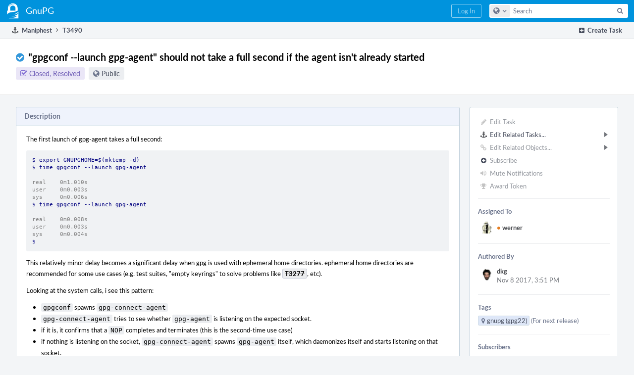

--- FILE ---
content_type: text/html; charset=UTF-8
request_url: https://dev.gnupg.org/T3490
body_size: 11188
content:
<!DOCTYPE html><html><head><meta charset="UTF-8" /><title>⚓ T3490 &quot;gpgconf --launch gpg-agent&quot; should not take a full second if the agent isn&#039;t already started</title><meta name="viewport" content="width=device-width, initial-scale=1, user-scalable=no" /><link rel="mask-icon" color="#3D4B67" href="https://files.gnupg.net/res/phabricator/58b71062/rsrc/favicons/mask-icon.svg" /><link rel="apple-touch-icon" sizes="76x76" href="https://files.gnupg.net/file/data/xwhqhpfhranshu6vh64g/PHID-FILE-evxnnwxvrnthpbnpamg6/favicon" /><link rel="apple-touch-icon" sizes="120x120" href="https://files.gnupg.net/file/data/5hi5aj473ui637ka5zda/PHID-FILE-k673mex3n4hxxk6kgi7e/favicon" /><link rel="apple-touch-icon" sizes="152x152" href="https://files.gnupg.net/file/data/uxhpk53r7joqurodq3wx/PHID-FILE-hdmgc56ryqk5v6kacznz/favicon" /><link rel="icon" id="favicon" href="https://files.gnupg.net/file/data/bvk6xrs6ncgt75gymr2t/PHID-FILE-b4uakc2azv3etarmvhnk/favicon" /><meta name="referrer" content="no-referrer" /><link rel="stylesheet" type="text/css" href="https://files.gnupg.net/res/defaultX/phabricator/84e2ded1/core.pkg.css" /><link rel="stylesheet" type="text/css" href="https://files.gnupg.net/res/defaultX/phabricator/35995d6d/maniphest.pkg.css" /><script type="text/javascript" src="https://files.gnupg.net/res/defaultX/phabricator/98e6504a/rsrc/externals/javelin/core/init.js"></script></head><body class="device-desktop platform-mac phui-theme-blue"><div class="main-page-frame" id="main-page-frame"><div id="phabricator-standard-page" class="phabricator-standard-page"><div class="phabricator-main-menu phabricator-main-menu-background" id="UQ0_58"><a class=" phabricator-core-user-menu phabricator-core-user-mobile-menu" href="#" role="button" data-sigil="phui-dropdown-menu" data-meta="0_144"><span class="aural-only">Page Menu</span><span class="visual-only phui-icon-view phui-font-fa fa-bars" data-meta="0_145" aria-hidden="true"></span><span class="caret"></span></a><a class="phabricator-main-menu-search-button phabricator-expand-application-menu" data-sigil="jx-toggle-class" data-meta="0_143"><span class="phabricator-menu-button-icon phui-icon-view phui-font-fa fa-search" id="UQ0_71"></span></a><a class="phabricator-main-menu-brand" href="/"><span class="aural-only">Home</span><span class="phabricator-main-menu-eye" style="background-size: 40px 40px; background-position: 0 0; background-image: url(https://files.gnupg.net/file/data/ssl3efjoghclnfwiighx/PHID-FILE-kf5bzzgd7awnuwgo5ycs/logo)"></span><span class="phabricator-wordmark"> GnuPG</span></a><ul class="phui-list-view phabricator-search-menu"><li class="phui-list-item-view phui-list-item-type-link phabricator-main-menu-search"><div class="" data-sigil=""><form action="/search/" method="POST"><input type="hidden" name="__csrf__" value="B@c4w6oy5i7dac080fd7ac2499" /><input type="hidden" name="__form__" value="1" /><div class="phabricator-main-menu-search-container"><input type="text" name="query" id="UQ0_72" autocomplete="off" autocorrect="off" autocapitalize="off" spellcheck="false" /><button id="UQ0_74" class="phui-icon-view phui-font-fa fa-search"><span class="aural-only">Search</span></button><button class="button dropdown has-icon phui-button-default phabricator-main-menu-search-dropdown" id="UQ0_75" data-sigil="global-search-dropdown" data-meta="0_146"><span class="aural-only">Configure Global Search</span><span class="visual-only phui-icon-view phui-font-fa fa-globe" data-sigil="global-search-dropdown-icon" data-meta="0_147" aria-hidden="true"></span><span class="caret"></span></button><input type="hidden" name="search:scope" value="all" data-sigil="global-search-dropdown-input" /><input type="hidden" id="UQ0_76" name="search:application" value="PhabricatorManiphestApplication" data-sigil="global-search-dropdown-app" /><input type="hidden" name="search:primary" value="true" /><div id="UQ0_73" class="phabricator-main-menu-search-target"></div></div></form></div></li></ul><a class=" phabricator-core-login-button" href="/auth/start/?next=%2FT3490" role="button"><div class="phui-button-text">Log In</div></a></div><div id="phabricator-standard-page-body" class="phabricator-standard-page-body"><div class="phui-crumbs-view phui-crumbs-border"><div class="phui-crumbs-actions"><a href="/maniphest/task/edit/nocreate/" class="phui-crumbs-action" data-sigil="workflow"><span class="visual-only phui-icon-view phui-font-fa fa-plus-square" data-meta="0_148" aria-hidden="true"></span><span class="phui-crumbs-action-name">Create Task</span></a></div><a href="/maniphest/" class="phui-crumb-view phui-crumb-has-icon"><span class="visual-only phui-icon-view phui-font-fa fa-anchor" data-meta="0_149" aria-hidden="true"></span><span class="phui-crumb-name"> Maniphest</span> </a><span class="visual-only phui-icon-view phui-font-fa fa-angle-right phui-crumb-divider phui-crumb-view" data-meta="0_150" aria-hidden="true"></span><span class="phui-crumb-view phabricator-last-crumb"><span class="phui-crumb-name"> T3490</span> </span></div><div class="phui-two-column-view phui-side-column-right "><div class="phui-two-column-container"><div class="phui-two-column-header"><div class="phui-header-shell phui-header-tall "><h1 class="phui-header-view"><div class="phui-header-row"><div class="phui-header-col2"><span class="phui-header-header"><span class="visual-only phui-icon-view phui-font-fa fa-check-circle sky phui-header-icon" data-meta="0_139" aria-hidden="true"></span>&quot;gpgconf --launch gpg-agent&quot; should not take a full second if the agent isn&#039;t already started</span><div class="phui-header-subheader"><span class="phui-tag-view phui-tag-type-shade phui-tag-indigo phui-tag-shade phui-tag-icon-view "><span class="phui-tag-core "><span class="visual-only phui-icon-view phui-font-fa fa-check-square-o" data-meta="0_142" aria-hidden="true"></span>Closed, Resolved</span></span><span class="policy-header-callout"><span class="visual-only phui-icon-view phui-font-fa fa-globe bluegrey" data-meta="0_141" aria-hidden="true"></span><a class="policy-link" href="/policy/explain/PHID-TASK-vtqiu75pkhqro6l3fhdo/view/" data-sigil="workflow">Public</a></span></div></div><div class="phui-header-col3"><div class="phui-header-action-links"><a class="button button-grey has-icon has-text phui-button-default phui-mobile-menu msl phui-header-action-link" href="#" role="button" data-sigil="phui-dropdown-menu" data-meta="0_137"><span class="visual-only phui-icon-view phui-font-fa fa-bars" data-meta="0_138" aria-hidden="true"></span><div class="phui-button-text">Actions</div></a></div></div></div></h1></div></div><div class="phui-two-column-content"><div class="phui-two-column-row grouped"><div class="phui-side-column"><div class=""><div class="phui-box phui-box-border phui-object-box mlt mll mlr phui-two-column-properties"><ul class="phabricator-action-list-view " id="UQ0_0"><li id="UQ0_31" class="phabricator-action-view phabricator-action-view-disabled phabricator-action-view-href action-has-icon" style=""><a href="/maniphest/task/edit/3490/" class="phabricator-action-view-item" data-sigil="workflow"><span class="visual-only phui-icon-view phui-font-fa fa-pencil grey phabricator-action-view-icon" data-meta="0_119" aria-hidden="true"></span>Edit Task</a></li><li id="UQ0_38" class="phabricator-action-view phabricator-action-view-submenu phabricator-action-view-href action-has-icon" style="" data-sigil="phui-submenu" data-meta="0_121"><a href="#" class="phabricator-action-view-item" data-sigil="keep-open"><span class="visual-only phui-icon-view phui-font-fa fa-anchor phabricator-action-view-icon" data-meta="0_120" aria-hidden="true"></span>Edit Related Tasks...<span class="caret-right" id="UQ0_32"></span></a></li><li id="UQ0_33" class="phabricator-action-view phabricator-action-view-href action-has-icon" style="display: none; margin-left: 16px;"><a href="/maniphest/task/edit/form/1/?parent=3490&amp;template=3490&amp;status=open" class="phabricator-action-view-item"><span class="visual-only phui-icon-view phui-font-fa fa-level-down phabricator-action-view-icon" data-meta="0_122" aria-hidden="true"></span>Create Subtask</a></li><li id="UQ0_34" class="phabricator-action-view phabricator-action-view-disabled phabricator-action-view-href action-has-icon" style="display: none; margin-left: 16px;"><a href="/search/rel/task.has-parent/PHID-TASK-vtqiu75pkhqro6l3fhdo/" class="phabricator-action-view-item" data-sigil="workflow"><span class="visual-only phui-icon-view phui-font-fa fa-chevron-circle-up grey phabricator-action-view-icon" data-meta="0_123" aria-hidden="true"></span>Edit Parent Tasks</a></li><li id="UQ0_35" class="phabricator-action-view phabricator-action-view-disabled phabricator-action-view-href action-has-icon" style="display: none; margin-left: 16px;"><a href="/search/rel/task.has-subtask/PHID-TASK-vtqiu75pkhqro6l3fhdo/" class="phabricator-action-view-item" data-sigil="workflow"><span class="visual-only phui-icon-view phui-font-fa fa-chevron-circle-down grey phabricator-action-view-icon" data-meta="0_124" aria-hidden="true"></span>Edit Subtasks</a></li><li id="UQ0_36" class="phabricator-action-view phabricator-action-view-disabled phabricator-action-view-href action-has-icon" style="display: none; margin-left: 16px;"><a href="/search/rel/task.merge-in/PHID-TASK-vtqiu75pkhqro6l3fhdo/" class="phabricator-action-view-item" data-sigil="workflow"><span class="visual-only phui-icon-view phui-font-fa fa-compress grey phabricator-action-view-icon" data-meta="0_125" aria-hidden="true"></span>Merge Duplicates In</a></li><li id="UQ0_37" class="phabricator-action-view phabricator-action-view-disabled phabricator-action-view-href action-has-icon" style="display: none; margin-left: 16px;"><a href="/search/rel/task.close-as-duplicate/PHID-TASK-vtqiu75pkhqro6l3fhdo/" class="phabricator-action-view-item" data-sigil="workflow"><span class="visual-only phui-icon-view phui-font-fa fa-times grey phabricator-action-view-icon" data-meta="0_126" aria-hidden="true"></span>Close As Duplicate</a></li><li id="UQ0_48" class="phabricator-action-view phabricator-action-view-disabled phabricator-action-view-submenu phabricator-action-view-href action-has-icon" style="" data-sigil="phui-submenu" data-meta="0_128"><a href="#" class="phabricator-action-view-item" data-sigil="keep-open"><span class="visual-only phui-icon-view phui-font-fa fa-link grey phabricator-action-view-icon" data-meta="0_127" aria-hidden="true"></span>Edit Related Objects...<span class="caret-right" id="UQ0_44"></span></a></li><li id="UQ0_45" class="phabricator-action-view phabricator-action-view-disabled phabricator-action-view-href action-has-icon" style="display: none; margin-left: 16px;"><a href="/search/rel/task.has-commit/PHID-TASK-vtqiu75pkhqro6l3fhdo/" class="phabricator-action-view-item" data-sigil="workflow"><span class="visual-only phui-icon-view phui-font-fa fa-code grey phabricator-action-view-icon" data-meta="0_129" aria-hidden="true"></span>Edit Commits</a></li><li id="UQ0_46" class="phabricator-action-view phabricator-action-view-disabled phabricator-action-view-href action-has-icon" style="display: none; margin-left: 16px;"><a href="/search/rel/task.has-mock/PHID-TASK-vtqiu75pkhqro6l3fhdo/" class="phabricator-action-view-item" data-sigil="workflow"><span class="visual-only phui-icon-view phui-font-fa fa-camera-retro grey phabricator-action-view-icon" data-meta="0_130" aria-hidden="true"></span>Edit Mocks</a></li><li id="UQ0_47" class="phabricator-action-view phabricator-action-view-disabled phabricator-action-view-href action-has-icon" style="display: none; margin-left: 16px;"><a href="/search/rel/task.has-revision/PHID-TASK-vtqiu75pkhqro6l3fhdo/" class="phabricator-action-view-item" data-sigil="workflow"><span class="visual-only phui-icon-view phui-font-fa fa-cog grey phabricator-action-view-icon" data-meta="0_131" aria-hidden="true"></span>Edit Revisions</a></li><li id="UQ0_53" class="phabricator-action-view phabricator-action-view-disabled phabricator-action-view-href action-has-icon" style=""><form action="/subscriptions/add/PHID-TASK-vtqiu75pkhqro6l3fhdo/" method="POST" data-sigil="workflow"><input type="hidden" name="__csrf__" value="B@c4w6oy5i7dac080fd7ac2499" /><input type="hidden" name="__form__" value="1" /><button class="phabricator-action-view-item"><span class="visual-only phui-icon-view phui-font-fa fa-plus-circle grey phabricator-action-view-icon" data-meta="0_132" aria-hidden="true"></span>Subscribe</button></form></li><li id="UQ0_55" class="phabricator-action-view phabricator-action-view-disabled phabricator-action-view-href action-has-icon" style=""><a href="/subscriptions/mute/PHID-TASK-vtqiu75pkhqro6l3fhdo/" class="phabricator-action-view-item" data-sigil="workflow"><span class="visual-only phui-icon-view phui-font-fa fa-volume-up grey phabricator-action-view-icon" data-meta="0_133" aria-hidden="true"></span>Mute Notifications</a></li><li id="UQ0_57" class="phabricator-action-view phabricator-action-view-disabled phabricator-action-view-href action-has-icon" style=""><a href="/token/give/PHID-TASK-vtqiu75pkhqro6l3fhdo/" class="phabricator-action-view-item" data-sigil="workflow"><span class="visual-only phui-icon-view phui-font-fa fa-trophy grey phabricator-action-view-icon" data-meta="0_134" aria-hidden="true"></span>Award Token</a></li></ul><div class="phui-curtain-panel "><div class="phui-curtain-panel-header">Assigned To</div><div class="phui-curtain-panel-body"><div class="phui-curtain-object-ref-list-view "><div class="phui-curtain-object-ref-view "><table><tbody><tr class="phui-curtain-object-ref-view-without-content"><td class="phui-curtain-object-ref-view-image-cell"><a style="background-image: url(https://files.gnupg.net/file/data/v3rodynu5coraid2ozie/PHID-FILE-drftfd6hkeuz2tdeji2r/profile)" href="/p/werner/" class="visual-only" aria-hidden="true"></a></td><td class="phui-curtain-object-ref-view-title-cell"><a href="/p/werner/" class="phui-handle handle-availability-partial phui-link-person"><span class="perfect-circle">•</span> werner</a></td></tr></tbody></table></div></div></div></div><div class="phui-curtain-panel "><div class="phui-curtain-panel-header">Authored By</div><div class="phui-curtain-panel-body"><div class="phui-curtain-object-ref-list-view "><div class="phui-curtain-object-ref-view "><table><tbody><tr class="phui-curtain-object-ref-view-with-content"><td rowspan="2" class="phui-curtain-object-ref-view-image-cell"><a style="background-image: url(https://files.gnupg.net/file/data/n5qnsfb6ftczux2xjrcc/PHID-FILE-djuxh5gcspmrajsyjyob/profile)" href="/p/dkg/" class="visual-only" aria-hidden="true"></a></td><td class="phui-curtain-object-ref-view-title-cell"><a href="/p/dkg/" class="phui-handle phui-link-person">dkg</a></td></tr><tr><td class="phui-curtain-object-ref-view-epoch-cell"><span class="screen-only">Nov 8 2017, 3:51 PM</span><span class="print-only" aria-hidden="true">2017-11-08 15:51:48 (UTC+1)</span></td></tr></tbody></table></div></div></div></div><div class="phui-curtain-panel "><div class="phui-curtain-panel-header">Tags</div><div class="phui-curtain-panel-body"><ul class="phabricator-handle-tag-list "><li class="phabricator-handle-tag-list-item"><a href="/tag/gpg22/" class="phui-tag-view phui-tag-type-shade phui-tag-blue phui-tag-shade phui-tag-icon-view " data-sigil="hovercard" data-meta="0_136"><span class="phui-tag-core "><span class="visual-only phui-icon-view phui-font-fa fa-map-marker" data-meta="0_135" aria-hidden="true"></span>gnupg (gpg22)</span></a> <a href="/project/board/61/" class="maniphest-board-link">(For next release)</a></li></ul></div></div><div class="phui-curtain-panel "><div class="phui-curtain-panel-header">Subscribers</div><div class="phui-curtain-panel-body"><div class="phui-curtain-object-ref-list-view "><div class="phui-curtain-object-ref-view "><table><tbody><tr class="phui-curtain-object-ref-view-without-content"><td class="phui-curtain-object-ref-view-image-cell"><a style="background-image: url(https://files.gnupg.net/file/data/n5qnsfb6ftczux2xjrcc/PHID-FILE-djuxh5gcspmrajsyjyob/profile)" href="/p/dkg/" class="visual-only" aria-hidden="true"></a></td><td class="phui-curtain-object-ref-view-title-cell"><a href="/p/dkg/" class="phui-handle phui-link-person">dkg</a></td></tr></tbody></table></div><div class="phui-curtain-object-ref-view "><table><tbody><tr class="phui-curtain-object-ref-view-without-content"><td class="phui-curtain-object-ref-view-image-cell"><a style="background-image: url(https://files.gnupg.net/file/data/v3rodynu5coraid2ozie/PHID-FILE-drftfd6hkeuz2tdeji2r/profile)" href="/p/werner/" class="visual-only" aria-hidden="true"></a></td><td class="phui-curtain-object-ref-view-title-cell"><a href="/p/werner/" class="phui-handle handle-availability-partial phui-link-person"><span class="perfect-circle">•</span> werner</a></td></tr></tbody></table></div></div></div></div></div></div></div><div class="phui-main-column"><div class="phui-box phui-box-border phui-object-box mlt mll mlr phui-box-blue-property "><div class="phui-header-shell "><h1 class="phui-header-view"><div class="phui-header-row"><div class="phui-header-col2"><span class="phui-header-header">Description</span></div><div class="phui-header-col3"></div></div></h1></div><div class="phui-property-list-section"><div class="phui-property-list-text-content"><div class="phabricator-remarkup"><div class="phabricator-remarkup"><p>The first launch of gpg-agent takes a full second:</p>

<div class="remarkup-code-block" data-code-lang="console" data-sigil="remarkup-code-block"><pre class="remarkup-code"><span class="gp">$ export GNUPGHOME=$(mktemp -d)</span>
<span class="gp">$ time gpgconf --launch gpg-agent</span>
<span class="go"></span>
<span class="go">real	0m1.010s</span>
<span class="go">user	0m0.003s</span>
<span class="go">sys	0m0.006s</span>
<span class="gp">$ time gpgconf --launch gpg-agent</span>
<span class="go"></span>
<span class="go">real	0m0.008s</span>
<span class="go">user	0m0.003s</span>
<span class="go">sys	0m0.004s</span>
<span class="gp">$ </span></pre></div>

<p>This relatively minor delay  becomes a significant delay when gpg is used with ephemeral home directories.  ephemeral home directories are recommended for some use cases (e.g. test suites, &quot;empty keyrings&quot; to solve problems like <a href="/T3277" class="phui-tag-view phui-tag-type-object " data-sigil="hovercard" data-meta="0_0"><span class="phui-tag-core-closed"><span class="phui-tag-core phui-tag-color-object">T3277</span></span></a>, etc).</p>

<p>Looking at the system calls, i see this pattern:</p>

<ul class="remarkup-list">
<li class="remarkup-list-item"><tt class="remarkup-monospaced">gpgconf</tt> spawns <tt class="remarkup-monospaced">gpg-connect-agent</tt></li>
<li class="remarkup-list-item"><tt class="remarkup-monospaced">gpg-connect-agent</tt> tries to see whether <tt class="remarkup-monospaced">gpg-agent</tt> is listening on the expected socket.</li>
<li class="remarkup-list-item">if it is, it confirms that a <tt class="remarkup-monospaced">NOP</tt> completes and terminates (this is the second-time use case)</li>
<li class="remarkup-list-item">if nothing is listening on the socket, <tt class="remarkup-monospaced">gpg-connect-agent</tt> spawns <tt class="remarkup-monospaced">gpg-agent</tt> itself, which daemonizes itself and starts listening on that socket.</li>
<li class="remarkup-list-item"><tt class="remarkup-monospaced">gpg-connect-agent</tt> sleeps for 1 second explicitly to allow <tt class="remarkup-monospaced">gpg-agent</tt> time to start up, and then tries again with the <tt class="remarkup-monospaced">NOP</tt>.</li>
</ul>

<div class="remarkup-code-block" data-code-lang="text" data-sigil="remarkup-code-block"><pre class="remarkup-code">5436  15:28:55.353803 execve(&quot;/usr/bin/gpgconf&quot;, [&quot;gpgconf&quot;, &quot;--launch&quot;, &quot;gpg-agent&quot;], [/* 49 vars */]) = 0 &lt;0.000539&gt;
5436  15:28:55.360343 clone(child_stack=NULL, flags=CLONE_CHILD_CLEARTID|CLONE_CHILD_SETTID|SIGCHLD, child_tidptr=0x7fe245be69d0) = 5437 &lt;0.000203&gt;
5437  15:28:55.361988 execve(&quot;/usr/bin/gpg-connect-agent&quot;, [&quot;gpg-connect-agent&quot;, &quot;NOP&quot;], [/* 49 vars */]) = 0 &lt;0.000367&gt;
5437  15:28:55.372350 clone(child_stack=NULL, flags=CLONE_CHILD_CLEARTID|CLONE_CHILD_SETTID|SIGCHLD, child_tidptr=0x7f1d0ff609d0) = 5438 &lt;0.000203&gt;
5438  15:28:55.372879 clone(child_stack=NULL, flags=CLONE_CHILD_CLEARTID|CLONE_CHILD_SETTID|SIGCHLD, child_tidptr=0x7f1d0ff609d0) = 5439 &lt;0.000221&gt;
5438  15:28:55.373159 exit_group(0)     = ?
5438  15:28:55.373298 +++ exited with 0 +++
5437  15:28:55.373650 nanosleep({tv_sec=1, tv_nsec=0},  &lt;unfinished ...&gt;
5439  15:28:55.374332 execve(&quot;/usr/bin/gpg-agent&quot;, [&quot;gpg-agent&quot;, &quot;--homedir&quot;, &quot;/tmp/cdtemp.T2hlVJ&quot;, &quot;--use-standard-socket&quot;, &quot;--daemon&quot;], [/* 49 vars */]) = 0 &lt;0.000331&gt;
5439  15:28:55.384132 clone(child_stack=NULL, flags=CLONE_CHILD_CLEARTID|CLONE_CHILD_SETTID|SIGCHLD, child_tidptr=0x7f5954bfc9d0) = 5440 &lt;0.000175&gt;
5439  15:28:55.384584 exit_group(0)     = ?
5439  15:28:55.384913 +++ exited with 0 +++
5437  15:28:56.373911 &lt;... nanosleep resumed&gt; 0x7ffd7872f920) = 0 &lt;1.000228&gt;
5440  15:28:56.375991 clone(child_stack=0x7f5953810ff0, flags=CLONE_VM|CLONE_FS|CLONE_FILES|CLONE_SIGHAND|CLONE_THREAD|CLONE_SYSVSEM|CLONE_SETTLS|CLONE_PARENT_SETTID|CLONE_CHILD_CLEARTID, parent_tidptr=0x7f59538119d0, tls=0x7f5953811700, child_tidptr=0x7f59538119d0) = 5442 &lt;0.000150&gt;
5437  15:28:56.382540 exit_group(0)     = ?
5437  15:28:56.382971 +++ exited with 0 +++
5436  15:28:56.383201 exit_group(0 &lt;unfinished ...&gt;
5436  15:28:56.383262 &lt;... exit_group resumed&gt;) = ?
5442  15:28:56.383526 exit(0 &lt;unfinished ...&gt;
5436  15:28:56.383560 +++ exited with 0 +++
5442  15:28:56.383580 &lt;... exit resumed&gt;) = ?
5442  15:28:56.383654 +++ exited with 0 +++</pre></div>

<p>So i think the problem is the hard sleep for 1s in <tt class="remarkup-monospaced">gpg-connect-agent</tt>.</p>

<p>I see a couple ways to fix this:</p>

<ol class="remarkup-list">
<li class="remarkup-list-item">make the initial sleep significantly shorter -- not a tight loop, but maybe start at 1ms, and then double each time until 1s delay is reached.  This means 10 wakeups in the span of the current first check.  It&#039;s likely to shave a lot off of the time here. But it still smells like busy loop waiting, and it&#039;s pretty much guaranteed to waste roughly half of the time it spends sleeping, because it&#039;s polling instead of reacting to events.</li>
<li class="remarkup-list-item">actually open the listening socket with gpg-connect-agent itself, and pass it to the spawned child processes, closing it in the parent.  Then, the parent can connect to the socket, send the <tt class="remarkup-monospaced">NOP</tt> command, and wait for the response with a <tt class="remarkup-monospaced">read()</tt> syscall.  When the daemonized child is done with initialization, it receives the <tt class="remarkup-monospaced">NOP</tt> and responds to it. The kernel wakes the parent as the response is pushed (no arbitrarily-chosen timeout needed), and the process continues.</li>
</ol>

<p>the proposal 1 seems easier given the current architecture, but proposal 2 seems better (more robust, with less delay).  Is there any reason to avoid proposal 2?</p>

<p>Maybe we do the first proposal now as the &quot;easy&quot; fix, but queue up the second proposal for later when more engineering hours are available?</p></div></div></div></div></div><div class="phui-box phui-box-border phui-object-box mlt mll mlr phui-object-box-collapsed phui-box-blue-property "><div class="phui-header-shell "><h1 class="phui-header-view"><div class="phui-header-row"><div class="phui-header-col2"><span class="phui-header-header">Revisions and Commits</span></div><div class="phui-header-col3"></div></div></h1></div><div class="aphront-table-wrap"><table class="aphront-table-view"><tr class="alt"><td class="row-divider" colspan="4"><a href="/source/gnupg/" class="phui-handle">rG GnuPG</a></td></tr><tr><td class="indent center aphront-table-view-nodevice"><span class="visual-only phui-icon-view phui-font-fa fa-code" data-meta="0_7" aria-hidden="true"></span></td><td class="wide pri object-link"><span class="object-name">rG38eb7c360bc4</span> <a href="/rG38eb7c360bc4867cbaf37e3c2c0865bc6452ba4a" data-sigil="hovercard" data-meta="0_1">assuan: Fix exponential decay for first second.</a></td></tr><tr class="alt"><td class="indent center aphront-table-view-nodevice"><span class="visual-only phui-icon-view phui-font-fa fa-code" data-meta="0_8" aria-hidden="true"></span></td><td class="wide pri object-link"><span class="object-name">rG1189df2cd7d4</span> <a href="/rG1189df2cd7d4b6896ba22aa204c159ff2a425ead" data-sigil="hovercard" data-meta="0_2">assuan: Use exponential decay for first 1s of spinlock.</a></td></tr><tr><td class="indent center aphront-table-view-nodevice"><span class="visual-only phui-icon-view phui-font-fa fa-code" data-meta="0_9" aria-hidden="true"></span></td><td class="wide pri object-link"><span class="object-name">rGa22a55b994e0</span> <a href="/rGa22a55b994e06dd06157fbdabf5a402d8daf69c2" data-sigil="hovercard" data-meta="0_3">assuan: Reorganize waiting for socket.</a></td></tr><tr class="alt"><td class="indent center aphront-table-view-nodevice"><span class="visual-only phui-icon-view phui-font-fa fa-code" data-meta="0_10" aria-hidden="true"></span></td><td class="wide pri object-link"><span class="object-name">rG0cfdd3b57d59</span> <a href="/rG0cfdd3b57d592fb6baa7dafe8fde124e8a6c7798" data-sigil="hovercard" data-meta="0_4">assuan: Fix exponential decay for first second.</a></td></tr><tr><td class="indent center aphront-table-view-nodevice"><span class="visual-only phui-icon-view phui-font-fa fa-code" data-meta="0_11" aria-hidden="true"></span></td><td class="wide pri object-link"><span class="object-name">rG0471ff9d3bf8</span> <a href="/rG0471ff9d3bf8d6b9a359f3c426d70d0935066907" data-sigil="hovercard" data-meta="0_5">assuan: Reorganize waiting for socket.</a></td></tr><tr class="alt"><td class="indent center aphront-table-view-nodevice"><span class="visual-only phui-icon-view phui-font-fa fa-code" data-meta="0_12" aria-hidden="true"></span></td><td class="wide pri object-link"><span class="object-name">rG149041b0b917</span> <a href="/rG149041b0b917f4298239fe18b5ebd5ead71584a6" data-sigil="hovercard" data-meta="0_6">assuan: Use exponential decay for first 1s of spinlock.</a></td></tr></table></div></div><div class="phui-box phui-box-border phui-object-box mlt mll mlr phui-box-blue-property "><div class="phui-header-shell "><h1 class="phui-header-view"><div class="phui-header-row"><div class="phui-header-col2"><span class="phui-header-header">Related Objects</span></div><div class="phui-header-col3"></div></div></h1></div><div class=" " data-sigil="phui-tab-group-view" data-meta="0_21"><ul class="phui-list-view phui-list-navbar phui-list-navbar-horizontal "><li class="phui-list-item-view phui-list-item-type-link phui-list-item-selected " data-sigil="phui-tab-view" data-meta="0_22"><a href="#" class="phui-list-item-href" data-sigil=""><span class="phui-list-item-name">Mentions</span></a></li></ul><div id="UQ0_2"><div class=""><div class="phui-property-list-section"><div class="phui-property-list-container grouped"><div class="phui-property-list-properties-wrap "><dl class="phui-property-list-properties"><dt class="phui-property-list-key">Mentioned In </dt><dd class="phui-property-list-value"><span class=""><a href="/T3380" class="phui-handle handle-status-closed" data-sigil="hovercard" data-meta="0_13">T3380: Use exponential backoff when spawning agent and dirmngr</a><br /><a href="/T4112" class="phui-handle handle-status-closed" data-sigil="hovercard" data-meta="0_14">T4112: GnuPG 2.2.10 release</a><br /><a href="/rG08a4b3bc41e50b14197177358fd054e6926753ef" class="phui-handle" data-sigil="hovercard" data-meta="0_15">rG08a4b3bc41e5: Merge T3490-proposal1 into master</a></span> </dd><dt class="phui-property-list-key">Mentioned Here </dt><dd class="phui-property-list-value"><span class=""><a href="/rG0471ff9d3bf8d6b9a359f3c426d70d0935066907" class="phui-handle" data-sigil="hovercard" data-meta="0_16">rG0471ff9d3bf8: assuan: Reorganize waiting for socket.</a><br /><a href="/rG149041b0b917f4298239fe18b5ebd5ead71584a6" class="phui-handle" data-sigil="hovercard" data-meta="0_17">rG149041b0b917: assuan: Use exponential decay for first 1s of spinlock.</a><br /><a href="/rG1fe8fc56f2468d41b575a183721f96fbe4108012" class="phui-handle handle-status-closed" data-sigil="hovercard" data-meta="0_18">rG1fe8fc56f246: assuan: Reorganize waiting for socket.</a><br /><a href="/rGceac6e9e6c088767964b53d59cef003bbe828376" class="phui-handle handle-status-closed" data-sigil="hovercard" data-meta="0_19">rGceac6e9e6c08: assuan: Use exponential decay for first 1s of spinlock.</a><br /><a href="/T3277" class="phui-handle handle-status-closed" data-sigil="hovercard" data-meta="0_20">T3277: decrypting data symmetrically doesn&#039;t reliably convey confidentiality property</a></span> </dd></dl></div></div></div></div></div></div></div><div class="phui-timeline-view" id="UQ0_3"><h3 class="aural-only">Event Timeline</h3><div class="phui-timeline-event-view phui-timeline-spacer"></div><div class="phui-timeline-shell" data-sigil="transaction anchor-container" data-meta="0_34"><div class="phui-timeline-event-view phui-timeline-minor-event"><div class="phui-timeline-content"><a style="background-image: url(https://files.gnupg.net/file/data/n5qnsfb6ftczux2xjrcc/PHID-FILE-djuxh5gcspmrajsyjyob/profile)" class="visual-only phui-timeline-image" href="/p/dkg/" aria-hidden="true"></a><div class="phui-timeline-wedge" style=""></div><div class="phui-timeline-group"><a name="105198" id="105198" class="phabricator-anchor-view"></a><div class="phui-timeline-title phui-timeline-title-with-icon"><span class="phui-timeline-icon-fill"><span class="visual-only phui-icon-view phui-font-fa fa-pencil phui-timeline-icon" data-meta="0_33" aria-hidden="true"></span></span><a href="/p/dkg/" class="phui-handle phui-link-person">dkg</a> created this task.<span class="phui-timeline-extra"><a href="#105198" data-sigil="has-tooltip" data-meta="0_32"><span class="screen-only">Nov 8 2017, 3:51 PM</span><span class="print-only" aria-hidden="true">2017-11-08 15:51:48 (UTC+1)</span></a></span></div></div></div></div></div><div class="phui-timeline-event-view phui-timeline-spacer"></div><div class="phui-timeline-shell phui-timeline-green" data-sigil="transaction anchor-container" data-meta="0_45"><div class="phui-timeline-event-view phui-timeline-major-event"><div class="phui-timeline-content"><a style="background-image: url(https://files.gnupg.net/file/data/v3rodynu5coraid2ozie/PHID-FILE-drftfd6hkeuz2tdeji2r/profile)" class="visual-only phui-timeline-image" href="/p/werner/" aria-hidden="true"></a><div class="phui-timeline-wedge" style=""></div><div class="phui-timeline-group"><div class="phui-timeline-inner-content"><a name="105211" id="105211" class="phabricator-anchor-view"></a><div class="phui-timeline-title phui-timeline-title-with-icon phui-timeline-title-with-menu"><span class="phui-timeline-icon-fill fill-has-color phui-timeline-icon-fill-green"><span class="visual-only phui-icon-view phui-font-fa fa-arrow-right phui-timeline-icon" data-meta="0_42" aria-hidden="true"></span></span><a href="/p/werner/" class="phui-handle handle-availability-partial phui-link-person"><span class="perfect-circle">•</span> werner</a> triaged this task as <span class="phui-timeline-value">Wishlist</span> priority.<span class="phui-timeline-extra"><a href="#105211" data-sigil="has-tooltip" data-meta="0_41"><span class="screen-only">Nov 8 2017, 4:54 PM</span><span class="print-only" aria-hidden="true">2017-11-08 16:54:27 (UTC+1)</span></a></span></div><div class="phui-timeline-title phui-timeline-title-with-icon phui-timeline-title-with-menu"><span class="phui-timeline-icon-fill"><span class="visual-only phui-icon-view phui-font-fa fa-link phui-timeline-icon" data-meta="0_43" aria-hidden="true"></span></span><a href="/p/werner/" class="phui-handle handle-availability-partial phui-link-person"><span class="perfect-circle">•</span> werner</a> removed a project: <a href="/tag/bug_report/" class="phui-handle">Bug Report</a>.</div><div class="phui-timeline-title phui-timeline-title-with-icon phui-timeline-title-with-menu"><span class="phui-timeline-icon-fill"><span class="visual-only phui-icon-view phui-font-fa fa-user-plus phui-timeline-icon" data-meta="0_44" aria-hidden="true"></span></span><a href="/p/werner/" class="phui-handle handle-availability-partial phui-link-person"><span class="perfect-circle">•</span> werner</a> added a subscriber: <a href="/p/werner/" class="phui-handle handle-availability-partial phui-link-person" data-sigil="hovercard" data-meta="0_26"><span class="perfect-circle">•</span> werner</a>.</div><a href="#" class="phui-timeline-menu" aria-haspopup="true" aria-expanded="false" data-sigil="phui-dropdown-menu" data-meta="0_39"><span class="aural-only">Comment Actions</span><span class="visual-only phui-icon-view phui-font-fa fa-caret-down" data-meta="0_40" aria-hidden="true"></span></a><div class="phui-timeline-core-content"><span class="transaction-comment" data-sigil="transaction-comment" data-meta="0_25"><div class="phabricator-remarkup"><p>gpg-connect-agent is used by gpgconf to make things easier.  Adding socket playing games is the opposite of simplifying things.</p>

<p>Proposal 1 is much better because all components will benefit from that.</p>

<p>I change this to whishlist because this is not a bug.</p></div></span></div></div></div></div></div></div><div class="phui-timeline-event-view phui-timeline-spacer"></div><div class="phui-timeline-shell" data-sigil="transaction anchor-container" data-meta="0_54"><div class="phui-timeline-event-view phui-timeline-major-event"><div class="phui-timeline-content"><a style="background-image: url(https://files.gnupg.net/file/data/n5qnsfb6ftczux2xjrcc/PHID-FILE-djuxh5gcspmrajsyjyob/profile)" class="visual-only phui-timeline-image" href="/p/dkg/" aria-hidden="true"></a><div class="phui-timeline-wedge" style=""></div><div class="phui-timeline-group"><div class="phui-timeline-inner-content"><a name="105217" id="105217" class="phabricator-anchor-view"></a><div class="phui-timeline-title phui-timeline-title-with-icon phui-timeline-title-with-menu"><span class="phui-timeline-icon-fill"><span class="visual-only phui-icon-view phui-font-fa fa-comment phui-timeline-icon" data-meta="0_53" aria-hidden="true"></span></span><a href="/p/dkg/" class="phui-handle phui-link-person">dkg</a> added a comment.<span class="phui-timeline-extra"><a href="#105217" data-sigil="has-tooltip" data-meta="0_52"><span class="screen-only">Nov 8 2017, 5:26 PM</span><span class="print-only" aria-hidden="true">2017-11-08 17:26:25 (UTC+1)</span></a></span></div><a href="#" class="phui-timeline-menu" aria-haspopup="true" aria-expanded="false" data-sigil="phui-dropdown-menu" data-meta="0_50"><span class="aural-only">Comment Actions</span><span class="visual-only phui-icon-view phui-font-fa fa-caret-down" data-meta="0_51" aria-hidden="true"></span></a><div class="phui-timeline-core-content"><span class="transaction-comment" data-sigil="transaction-comment" data-meta="0_27"><div class="phabricator-remarkup"><p>I&#039;ll push some patches for proposal 1.</p></div></span></div></div></div></div></div></div><div class="phui-timeline-event-view phui-timeline-spacer"></div><div class="phui-timeline-shell" data-sigil="transaction anchor-container" data-meta="0_63"><div class="phui-timeline-event-view phui-timeline-major-event"><div class="phui-timeline-content"><a style="background-image: url(https://files.gnupg.net/file/data/n5qnsfb6ftczux2xjrcc/PHID-FILE-djuxh5gcspmrajsyjyob/profile)" class="visual-only phui-timeline-image" href="/p/dkg/" aria-hidden="true"></a><div class="phui-timeline-wedge" style=""></div><div class="phui-timeline-group"><div class="phui-timeline-inner-content"><a name="105218" id="105218" class="phabricator-anchor-view"></a><div class="phui-timeline-title phui-timeline-title-with-icon phui-timeline-title-with-menu"><span class="phui-timeline-icon-fill"><span class="visual-only phui-icon-view phui-font-fa fa-comment phui-timeline-icon" data-meta="0_62" aria-hidden="true"></span></span><a href="/p/dkg/" class="phui-handle phui-link-person">dkg</a> added a comment.<span class="phui-timeline-extra"><a href="#105218" data-sigil="has-tooltip" data-meta="0_61"><span class="screen-only">Nov 8 2017, 5:27 PM</span><span class="print-only" aria-hidden="true">2017-11-08 17:27:01 (UTC+1)</span></a></span></div><a href="#" class="phui-timeline-menu" aria-haspopup="true" aria-expanded="false" data-sigil="phui-dropdown-menu" data-meta="0_59"><span class="aural-only">Comment Actions</span><span class="visual-only phui-icon-view phui-font-fa fa-caret-down" data-meta="0_60" aria-hidden="true"></span></a><div class="phui-timeline-core-content"><span class="transaction-comment" data-sigil="transaction-comment" data-meta="0_28"><div class="phabricator-remarkup"><p>To clarify, i&#039;ll push them to a separate branch for you to decide whether to merge.</p></div></span></div></div></div></div></div></div><div class="phui-timeline-event-view phui-timeline-spacer"></div><div class="phui-timeline-shell" data-sigil="transaction anchor-container" data-meta="0_73"><div class="phui-timeline-event-view phui-timeline-major-event"><div class="phui-timeline-content"><a style="background-image: url(https://files.gnupg.net/file/data/n5qnsfb6ftczux2xjrcc/PHID-FILE-djuxh5gcspmrajsyjyob/profile)" class="visual-only phui-timeline-image" href="/p/dkg/" aria-hidden="true"></a><div class="phui-timeline-wedge" style=""></div><div class="phui-timeline-group"><div class="phui-timeline-inner-content"><a name="105220" id="105220" class="phabricator-anchor-view"></a><div class="phui-timeline-title phui-timeline-title-with-icon phui-timeline-title-with-menu"><span class="phui-timeline-icon-fill"><span class="visual-only phui-icon-view phui-font-fa fa-comment phui-timeline-icon" data-meta="0_72" aria-hidden="true"></span></span><a href="/p/dkg/" class="phui-handle phui-link-person">dkg</a> added a comment.<span class="phui-timeline-extra">Edited<span class="visual-only" aria-hidden="true"> · </span><a href="#105220" data-sigil="has-tooltip" data-meta="0_71"><span class="screen-only">Nov 8 2017, 5:48 PM</span><span class="print-only" aria-hidden="true">2017-11-08 17:48:51 (UTC+1)</span></a></span></div><a href="#" class="phui-timeline-menu" aria-haspopup="true" aria-expanded="false" data-sigil="phui-dropdown-menu" data-meta="0_69"><span class="aural-only">Comment Actions</span><span class="visual-only phui-icon-view phui-font-fa fa-caret-down" data-meta="0_70" aria-hidden="true"></span></a><div class="phui-timeline-core-content"><span class="transaction-comment" data-sigil="transaction-comment" data-meta="0_29"><div class="phabricator-remarkup"><p>OK, i&#039;ve pushed  <a href="/rG0471ff9d3bf8d6b9a359f3c426d70d0935066907" class="phui-tag-view phui-tag-type-object " data-sigil="hovercard" data-meta="0_23"><span class="phui-tag-core phui-tag-color-object">0471ff9d3bf8d6b9a359f3c426d70d0935066907</span></a> and <a href="/rG149041b0b917f4298239fe18b5ebd5ead71584a6" class="phui-tag-view phui-tag-type-object " data-sigil="hovercard" data-meta="0_24"><span class="phui-tag-core phui-tag-color-object">149041b0b917f4298239fe18b5ebd5ead71584a6</span></a> to branch <tt class="remarkup-monospaced">T3490-proposal1</tt>.  It cuts GnuPG&#039;s own simple test suite down from about 3 minutes to 1.5 minutes for me.  I haven&#039;t tested the speedup for the full test suite yet.</p></div></span></div></div></div></div></div></div><div class="phui-timeline-event-view phui-timeline-spacer"></div><div class="phui-timeline-shell phui-timeline-green" data-sigil="transaction anchor-container" data-meta="0_76"><div class="phui-timeline-event-view phui-timeline-minor-event"><div class="phui-timeline-content"><a style="background-image: url(https://files.gnupg.net/file/data/v3rodynu5coraid2ozie/PHID-FILE-drftfd6hkeuz2tdeji2r/profile)" class="visual-only phui-timeline-image" href="/p/werner/" aria-hidden="true"></a><div class="phui-timeline-wedge" style=""></div><div class="phui-timeline-group"><a name="105606" id="105606" class="phabricator-anchor-view"></a><div class="phui-timeline-title phui-timeline-title-with-icon"><span class="phui-timeline-icon-fill fill-has-color phui-timeline-icon-fill-green"><span class="visual-only phui-icon-view phui-font-fa fa-user phui-timeline-icon" data-meta="0_75" aria-hidden="true"></span></span><a href="/p/werner/" class="phui-handle handle-availability-partial phui-link-person"><span class="perfect-circle">•</span> werner</a> claimed this task.<span class="phui-timeline-extra"><a href="#105606" data-sigil="has-tooltip" data-meta="0_74"><span class="screen-only">Nov 15 2017, 12:27 PM</span><span class="print-only" aria-hidden="true">2017-11-15 12:27:26 (UTC+1)</span></a></span></div></div></div></div></div><div class="phui-timeline-event-view phui-timeline-spacer"></div><div class="phui-timeline-shell" data-sigil="transaction anchor-container" data-meta="0_80"><div class="phui-timeline-event-view phui-timeline-minor-event"><div class="phui-timeline-content"><a style="background-image: url(https://files.gnupg.net/file/data/n5qnsfb6ftczux2xjrcc/PHID-FILE-djuxh5gcspmrajsyjyob/profile)" class="visual-only phui-timeline-image" href="/p/dkg/" aria-hidden="true"></a><div class="phui-timeline-wedge" style=""></div><div class="phui-timeline-group"><a name="105612" id="105612" class="phabricator-anchor-view"></a><div class="phui-timeline-title phui-timeline-title-with-icon"><span class="phui-timeline-icon-fill"><span class="visual-only phui-icon-view phui-font-fa fa-link phui-timeline-icon" data-meta="0_78" aria-hidden="true"></span></span><a href="/p/dkg/" class="phui-handle phui-link-person">dkg</a> added a commit: <a href="/rG149041b0b917f4298239fe18b5ebd5ead71584a6" class="phui-handle">rG149041b0b917: assuan: Use exponential decay for first 1s of spinlock.</a>.<span class="phui-timeline-extra"><a href="#105612" data-sigil="has-tooltip" data-meta="0_77"><span class="screen-only">Nov 15 2017, 1:56 PM</span><span class="print-only" aria-hidden="true">2017-11-15 13:56:07 (UTC+1)</span></a></span></div><div class="phui-timeline-title phui-timeline-title-with-icon"><span class="phui-timeline-icon-fill"><span class="visual-only phui-icon-view phui-font-fa fa-link phui-timeline-icon" data-meta="0_79" aria-hidden="true"></span></span><a href="/p/dkg/" class="phui-handle phui-link-person">dkg</a> added a commit: <a href="/rG0471ff9d3bf8d6b9a359f3c426d70d0935066907" class="phui-handle">rG0471ff9d3bf8: assuan: Reorganize waiting for socket.</a>.</div></div></div></div></div><div class="phui-timeline-event-view phui-timeline-spacer"></div><div class="phui-timeline-shell" data-sigil="transaction anchor-container" data-meta="0_83"><div class="phui-timeline-event-view phui-timeline-minor-event"><div class="phui-timeline-content"><a style="background-image: url(https://files.gnupg.net/file/data/v3rodynu5coraid2ozie/PHID-FILE-drftfd6hkeuz2tdeji2r/profile)" class="visual-only phui-timeline-image" href="/p/werner/" aria-hidden="true"></a><div class="phui-timeline-wedge" style=""></div><div class="phui-timeline-group"><a name="105614" id="105614" class="phabricator-anchor-view"></a><div class="phui-timeline-title phui-timeline-title-with-icon"><span class="phui-timeline-icon-fill"><span class="visual-only phui-icon-view phui-font-fa fa-link phui-timeline-icon" data-meta="0_82" aria-hidden="true"></span></span><a href="/p/werner/" class="phui-handle handle-availability-partial phui-link-person"><span class="perfect-circle">•</span> werner</a> mentioned this in <a href="/rG08a4b3bc41e50b14197177358fd054e6926753ef" class="phui-handle">rG08a4b3bc41e5: Merge T3490-proposal1 into master</a>.<span class="phui-timeline-extra"><a href="#105614" data-sigil="has-tooltip" data-meta="0_81"><span class="screen-only">Nov 15 2017, 1:56 PM</span><span class="print-only" aria-hidden="true">2017-11-15 13:56:09 (UTC+1)</span></a></span></div></div></div></div></div><div class="phui-timeline-event-view phui-timeline-spacer"></div><div class="phui-timeline-shell" data-sigil="transaction anchor-container" data-meta="0_92"><div class="phui-timeline-event-view phui-timeline-major-event"><div class="phui-timeline-content"><a style="background-image: url(https://files.gnupg.net/file/data/v3rodynu5coraid2ozie/PHID-FILE-drftfd6hkeuz2tdeji2r/profile)" class="visual-only phui-timeline-image" href="/p/werner/" aria-hidden="true"></a><div class="phui-timeline-wedge" style=""></div><div class="phui-timeline-group"><div class="phui-timeline-inner-content"><a name="105615" id="105615" class="phabricator-anchor-view"></a><div class="phui-timeline-title phui-timeline-title-with-icon phui-timeline-title-with-menu"><span class="phui-timeline-icon-fill"><span class="visual-only phui-icon-view phui-font-fa fa-comment phui-timeline-icon" data-meta="0_91" aria-hidden="true"></span></span><a href="/p/werner/" class="phui-handle handle-availability-partial phui-link-person"><span class="perfect-circle">•</span> werner</a> added a comment.<span class="phui-timeline-extra"><a href="#105615" data-sigil="has-tooltip" data-meta="0_90"><span class="screen-only">Nov 15 2017, 2:00 PM</span><span class="print-only" aria-hidden="true">2017-11-15 14:00:21 (UTC+1)</span></a></span></div><a href="#" class="phui-timeline-menu" aria-haspopup="true" aria-expanded="false" data-sigil="phui-dropdown-menu" data-meta="0_88"><span class="aural-only">Comment Actions</span><span class="visual-only phui-icon-view phui-font-fa fa-caret-down" data-meta="0_89" aria-hidden="true"></span></a><div class="phui-timeline-core-content"><span class="transaction-comment" data-sigil="transaction-comment" data-meta="0_30"><div class="phabricator-remarkup"><p>Merged into master.   Lets test it for a few days before I backport it.</p></div></span></div></div></div></div></div></div><div class="phui-timeline-event-view phui-timeline-spacer"></div><div class="phui-timeline-shell" data-sigil="transaction anchor-container" data-meta="0_95"><div class="phui-timeline-event-view phui-timeline-minor-event"><div class="phui-timeline-content"><a style="background-image: url(https://files.gnupg.net/file/data/v3rodynu5coraid2ozie/PHID-FILE-drftfd6hkeuz2tdeji2r/profile)" class="visual-only phui-timeline-image" href="/p/werner/" aria-hidden="true"></a><div class="phui-timeline-wedge" style=""></div><div class="phui-timeline-group"><a name="105622" id="105622" class="phabricator-anchor-view"></a><div class="phui-timeline-title phui-timeline-title-with-icon"><span class="phui-timeline-icon-fill"><span class="visual-only phui-icon-view phui-font-fa fa-link phui-timeline-icon" data-meta="0_94" aria-hidden="true"></span></span><a href="/p/werner/" class="phui-handle handle-availability-partial phui-link-person"><span class="perfect-circle">•</span> werner</a> added a commit: <a href="/rG0cfdd3b57d592fb6baa7dafe8fde124e8a6c7798" class="phui-handle">rG0cfdd3b57d59: assuan: Fix exponential decay for first second.</a>.<span class="phui-timeline-extra"><a href="#105622" data-sigil="has-tooltip" data-meta="0_93"><span class="screen-only">Nov 15 2017, 3:37 PM</span><span class="print-only" aria-hidden="true">2017-11-15 15:37:11 (UTC+1)</span></a></span></div></div></div></div></div><div class="phui-timeline-event-view phui-timeline-spacer"></div><div class="phui-timeline-shell" data-sigil="transaction anchor-container" data-meta="0_98"><div class="phui-timeline-event-view phui-timeline-minor-event"><div class="phui-timeline-content"><a style="background-image: url(https://files.gnupg.net/file/data/v3rodynu5coraid2ozie/PHID-FILE-drftfd6hkeuz2tdeji2r/profile)" class="visual-only phui-timeline-image" href="/p/werner/" aria-hidden="true"></a><div class="phui-timeline-wedge" style=""></div><div class="phui-timeline-group"><a name="117283" id="117283" class="phabricator-anchor-view"></a><div class="phui-timeline-title phui-timeline-title-with-icon"><span class="phui-timeline-icon-fill"><span class="visual-only phui-icon-view phui-font-fa fa-columns phui-timeline-icon" data-meta="0_97" aria-hidden="true"></span></span><a href="/p/werner/" class="phui-handle handle-availability-partial phui-link-person"><span class="perfect-circle">•</span> werner</a> moved this task from <a href="/project/board/61/" class="phui-handle">Backlog</a> to <a href="/project/board/61/" class="phui-handle">For next release</a> on the <a href="/tag/gpg22/" class="phui-handle handle-status-closed">gnupg (gpg22)</a> board.<span class="phui-timeline-extra"><a href="#117283" data-sigil="has-tooltip" data-meta="0_96"><span class="screen-only">Aug 28 2018, 4:57 PM</span><span class="print-only" aria-hidden="true">2018-08-28 16:57:28 (UTC+2)</span></a></span></div></div></div></div></div><div class="phui-timeline-event-view phui-timeline-spacer"></div><div class="phui-timeline-shell" data-sigil="transaction anchor-container" data-meta="0_103"><div class="phui-timeline-event-view phui-timeline-minor-event"><div class="phui-timeline-content"><a style="background-image: url(https://files.gnupg.net/file/data/v3rodynu5coraid2ozie/PHID-FILE-drftfd6hkeuz2tdeji2r/profile)" class="visual-only phui-timeline-image" href="/p/werner/" aria-hidden="true"></a><div class="phui-timeline-wedge" style=""></div><div class="phui-timeline-group"><a name="117284" id="117284" class="phabricator-anchor-view"></a><div class="phui-timeline-title phui-timeline-title-with-icon"><span class="phui-timeline-icon-fill"><span class="visual-only phui-icon-view phui-font-fa fa-link phui-timeline-icon" data-meta="0_100" aria-hidden="true"></span></span><a href="/p/werner/" class="phui-handle handle-availability-partial phui-link-person"><span class="perfect-circle">•</span> werner</a> added a commit: <a href="/rGa22a55b994e06dd06157fbdabf5a402d8daf69c2" class="phui-handle">rGa22a55b994e0: assuan: Reorganize waiting for socket.</a>.<span class="phui-timeline-extra"><a href="#117284" data-sigil="has-tooltip" data-meta="0_99"><span class="screen-only">Aug 28 2018, 5:02 PM</span><span class="print-only" aria-hidden="true">2018-08-28 17:02:47 (UTC+2)</span></a></span></div><div class="phui-timeline-title phui-timeline-title-with-icon"><span class="phui-timeline-icon-fill"><span class="visual-only phui-icon-view phui-font-fa fa-link phui-timeline-icon" data-meta="0_101" aria-hidden="true"></span></span><a href="/p/werner/" class="phui-handle handle-availability-partial phui-link-person"><span class="perfect-circle">•</span> werner</a> added a commit: <a href="/rG1189df2cd7d4b6896ba22aa204c159ff2a425ead" class="phui-handle">rG1189df2cd7d4: assuan: Use exponential decay for first 1s of spinlock.</a>.</div><div class="phui-timeline-title phui-timeline-title-with-icon"><span class="phui-timeline-icon-fill"><span class="visual-only phui-icon-view phui-font-fa fa-link phui-timeline-icon" data-meta="0_102" aria-hidden="true"></span></span><a href="/p/werner/" class="phui-handle handle-availability-partial phui-link-person"><span class="perfect-circle">•</span> werner</a> added a commit: <a href="/rG38eb7c360bc4867cbaf37e3c2c0865bc6452ba4a" class="phui-handle">rG38eb7c360bc4: assuan: Fix exponential decay for first second.</a>.</div></div></div></div></div><div class="phui-timeline-event-view phui-timeline-spacer"></div><div class="phui-timeline-shell phui-timeline-indigo" data-sigil="transaction anchor-container" data-meta="0_112"><div class="phui-timeline-event-view phui-timeline-major-event"><div class="phui-timeline-content"><a style="background-image: url(https://files.gnupg.net/file/data/v3rodynu5coraid2ozie/PHID-FILE-drftfd6hkeuz2tdeji2r/profile)" class="visual-only phui-timeline-image" href="/p/werner/" aria-hidden="true"></a><div class="phui-timeline-wedge" style=""></div><div class="phui-timeline-group"><div class="phui-timeline-inner-content"><a name="117287" id="117287" class="phabricator-anchor-view"></a><div class="phui-timeline-title phui-timeline-title-with-icon phui-timeline-title-with-menu"><span class="phui-timeline-icon-fill fill-has-color phui-timeline-icon-fill-indigo"><span class="visual-only phui-icon-view phui-font-fa fa-check-circle phui-timeline-icon" data-meta="0_111" aria-hidden="true"></span></span><a href="/p/werner/" class="phui-handle handle-availability-partial phui-link-person"><span class="perfect-circle">•</span> werner</a> closed this task as <span class="phui-timeline-value">Resolved</span>.<span class="phui-timeline-extra"><a href="#117287" data-sigil="has-tooltip" data-meta="0_110"><span class="screen-only">Aug 28 2018, 5:03 PM</span><span class="print-only" aria-hidden="true">2018-08-28 17:03:48 (UTC+2)</span></a></span></div><a href="#" class="phui-timeline-menu" aria-haspopup="true" aria-expanded="false" data-sigil="phui-dropdown-menu" data-meta="0_108"><span class="aural-only">Comment Actions</span><span class="visual-only phui-icon-view phui-font-fa fa-caret-down" data-meta="0_109" aria-hidden="true"></span></a><div class="phui-timeline-core-content"><span class="transaction-comment" data-sigil="transaction-comment" data-meta="0_31"><div class="phabricator-remarkup"><p>Backport done for 2.2.10</p></div></span></div></div></div></div></div></div><div class="phui-timeline-event-view phui-timeline-spacer"></div><div class="phui-timeline-shell" data-sigil="transaction anchor-container" data-meta="0_115"><div class="phui-timeline-event-view phui-timeline-minor-event"><div class="phui-timeline-content"><a style="background-image: url(https://files.gnupg.net/file/data/v3rodynu5coraid2ozie/PHID-FILE-drftfd6hkeuz2tdeji2r/profile)" class="visual-only phui-timeline-image" href="/p/werner/" aria-hidden="true"></a><div class="phui-timeline-wedge" style=""></div><div class="phui-timeline-group"><a name="117454" id="117454" class="phabricator-anchor-view"></a><div class="phui-timeline-title phui-timeline-title-with-icon"><span class="phui-timeline-icon-fill"><span class="visual-only phui-icon-view phui-font-fa fa-link phui-timeline-icon" data-meta="0_114" aria-hidden="true"></span></span><a href="/p/werner/" class="phui-handle handle-availability-partial phui-link-person"><span class="perfect-circle">•</span> werner</a> mentioned this in <a href="/T4112" class="phui-handle handle-status-closed">T4112: GnuPG 2.2.10 release</a>.<span class="phui-timeline-extra"><a href="#117454" data-sigil="has-tooltip" data-meta="0_113"><span class="screen-only">Aug 30 2018, 3:58 PM</span><span class="print-only" aria-hidden="true">2018-08-30 15:58:39 (UTC+2)</span></a></span></div></div></div></div></div><div class="phui-timeline-event-view phui-timeline-spacer"></div><div class="phui-timeline-shell" data-sigil="transaction anchor-container" data-meta="0_118"><div class="phui-timeline-event-view phui-timeline-minor-event"><div class="phui-timeline-content"><a style="background-image: url(https://files.gnupg.net/file/data/v3rodynu5coraid2ozie/PHID-FILE-drftfd6hkeuz2tdeji2r/profile)" class="visual-only phui-timeline-image" href="/p/werner/" aria-hidden="true"></a><div class="phui-timeline-wedge" style=""></div><div class="phui-timeline-group"><a name="176362" id="176362" class="phabricator-anchor-view"></a><div class="phui-timeline-title phui-timeline-title-with-icon"><span class="phui-timeline-icon-fill"><span class="visual-only phui-icon-view phui-font-fa fa-link phui-timeline-icon" data-meta="0_117" aria-hidden="true"></span></span><a href="/p/werner/" class="phui-handle handle-availability-partial phui-link-person"><span class="perfect-circle">•</span> werner</a> mentioned this in <a href="/T3380" class="phui-handle handle-status-closed">T3380: Use exponential backoff when spawning agent and dirmngr</a>.<span class="phui-timeline-extra"><a href="#176362" data-sigil="has-tooltip" data-meta="0_116"><span class="screen-only">Oct 2 2023, 1:28 PM</span><span class="print-only" aria-hidden="true">2023-10-02 13:28:11 (UTC+2)</span></a></span></div></div></div></div></div><div class="phui-timeline-event-view phui-timeline-spacer"></div></div><div class="phui-box phui-box-border phui-object-box mlt mll mlr phui-object-box-flush "><a class="login-to-comment button" href="/login/?next=">Log In to Comment</a></div></div></div></div><div class="phui-two-column-content phui-two-column-footer"></div></div></div></div></div></div><script type="text/javascript" src="https://files.gnupg.net/res/defaultX/phabricator/adc34883/core.pkg.js"></script><data data-javelin-init-kind="merge" data-javelin-init-data="{&quot;block&quot;:0,&quot;data&quot;:[{&quot;hoverPHID&quot;:&quot;PHID-TASK-4qllmy77lijn2qsgdh76&quot;},{&quot;hoverPHID&quot;:&quot;PHID-CMIT-fffbij6ymojhcah4wbx5&quot;},{&quot;hoverPHID&quot;:&quot;PHID-CMIT-63mkgk5a5pu6vo7s3at3&quot;},{&quot;hoverPHID&quot;:&quot;PHID-CMIT-4foy4kjfjcdkn2a32676&quot;},{&quot;hoverPHID&quot;:&quot;PHID-CMIT-edy2iu6gn5ak72jh7su2&quot;},{&quot;hoverPHID&quot;:&quot;PHID-CMIT-fsigys2jqpmxflu6vwku&quot;},{&quot;hoverPHID&quot;:&quot;PHID-CMIT-nd4bwt5jshyhboydek4k&quot;},[],[],[],[],[],[],{&quot;hoverPHID&quot;:&quot;PHID-TASK-jba2xowc2lhlmjs4df5g&quot;},{&quot;hoverPHID&quot;:&quot;PHID-TASK-duucglkgfke7c2hu65p3&quot;},{&quot;hoverPHID&quot;:&quot;PHID-CMIT-e3t5mzsvy2ifefpy3pmu&quot;},{&quot;hoverPHID&quot;:&quot;PHID-CMIT-fsigys2jqpmxflu6vwku&quot;},{&quot;hoverPHID&quot;:&quot;PHID-CMIT-nd4bwt5jshyhboydek4k&quot;},{&quot;hoverPHID&quot;:&quot;PHID-CMIT-336ty7xcuht3js2g4pgx&quot;},{&quot;hoverPHID&quot;:&quot;PHID-CMIT-3bwl5sc3wccnmokhhbx5&quot;},{&quot;hoverPHID&quot;:&quot;PHID-TASK-4qllmy77lijn2qsgdh76&quot;},{&quot;tabMap&quot;:{&quot;mentions&quot;:&quot;UQ0_2&quot;}},{&quot;tabKey&quot;:&quot;mentions&quot;},{&quot;hoverPHID&quot;:&quot;PHID-CMIT-fsigys2jqpmxflu6vwku&quot;},{&quot;hoverPHID&quot;:&quot;PHID-CMIT-nd4bwt5jshyhboydek4k&quot;},{&quot;phid&quot;:&quot;PHID-XACT-TASK-lcimzd5xcr5dph5&quot;},{&quot;hoverPHID&quot;:&quot;PHID-USER-kqp5j735wdhmvyvunizr&quot;},{&quot;phid&quot;:&quot;PHID-XACT-TASK-tkl6f66dkmlsi4c&quot;},{&quot;phid&quot;:&quot;PHID-XACT-TASK-tq4rkr6xu2nznoh&quot;},{&quot;phid&quot;:&quot;PHID-XACT-TASK-ccnctulqafhduo5&quot;},{&quot;phid&quot;:&quot;PHID-XACT-TASK-f2rhh5svk4o6vyn&quot;},{&quot;phid&quot;:&quot;PHID-XACT-TASK-nizeb2b7ic6nva2&quot;},{&quot;tip&quot;:&quot;Via Web&quot;},[],{&quot;phid&quot;:&quot;PHID-XACT-TASK-m7voknemozfilux&quot;,&quot;anchor&quot;:&quot;105198&quot;},{&quot;targetID&quot;:&quot;UQ0_1&quot;,&quot;uri&quot;:&quot;\/transactions\/quote\/PHID-XACT-TASK-lcimzd5xcr5dph5\/&quot;,&quot;ref&quot;:&quot;T3490#105211&quot;},[],{&quot;anchor&quot;:&quot;105211&quot;},[],{&quot;items&quot;:&quot;\u003cul class=\&quot;phabricator-action-list-view \&quot;\u003e\u003cli id=\&quot;UQ0_5\&quot; class=\&quot;phabricator-action-view phabricator-action-view-href action-has-icon\&quot; style=\&quot;\&quot;\u003e\u003ca href=\&quot;#\&quot; class=\&quot;phabricator-action-view-item\&quot; data-sigil=\&quot;transaction-quote\&quot; data-meta=\&quot;0_35\&quot;\u003e\u003cspan class=\&quot;visual-only phui-icon-view phui-font-fa fa-quote-left phabricator-action-view-icon\&quot; data-meta=\&quot;0_36\&quot; aria-hidden=\&quot;true\&quot;\u003e\u003c\/span\u003eQuote Comment\u003c\/a\u003e\u003c\/li\u003e\u003cli id=\&quot;UQ0_7\&quot; class=\&quot;phabricator-action-view phabricator-action-view-href action-has-icon\&quot; style=\&quot;\&quot;\u003e\u003ca href=\&quot;\/transactions\/raw\/PHID-XACT-TASK-lcimzd5xcr5dph5\/\&quot; class=\&quot;phabricator-action-view-item\&quot; data-sigil=\&quot;transaction-raw\&quot; data-meta=\&quot;0_37\&quot;\u003e\u003cspan class=\&quot;visual-only phui-icon-view phui-font-fa fa-code phabricator-action-view-icon\&quot; data-meta=\&quot;0_38\&quot; aria-hidden=\&quot;true\&quot;\u003e\u003c\/span\u003eView Raw Remarkup\u003c\/a\u003e\u003c\/li\u003e\u003c\/ul\u003e&quot;},[],{&quot;tip&quot;:&quot;Via Web&quot;},[],[],[],{&quot;phid&quot;:&quot;PHID-XACT-TASK-bbkm3n77b3eocrl&quot;,&quot;anchor&quot;:&quot;105211&quot;},{&quot;targetID&quot;:&quot;UQ0_1&quot;,&quot;uri&quot;:&quot;\/transactions\/quote\/PHID-XACT-TASK-tkl6f66dkmlsi4c\/&quot;,&quot;ref&quot;:&quot;T3490#105217&quot;},[],{&quot;anchor&quot;:&quot;105217&quot;},[],{&quot;items&quot;:&quot;\u003cul class=\&quot;phabricator-action-list-view \&quot;\u003e\u003cli id=\&quot;UQ0_9\&quot; class=\&quot;phabricator-action-view phabricator-action-view-href action-has-icon\&quot; style=\&quot;\&quot;\u003e\u003ca href=\&quot;#\&quot; class=\&quot;phabricator-action-view-item\&quot; data-sigil=\&quot;transaction-quote\&quot; data-meta=\&quot;0_46\&quot;\u003e\u003cspan class=\&quot;visual-only phui-icon-view phui-font-fa fa-quote-left phabricator-action-view-icon\&quot; data-meta=\&quot;0_47\&quot; aria-hidden=\&quot;true\&quot;\u003e\u003c\/span\u003eQuote Comment\u003c\/a\u003e\u003c\/li\u003e\u003cli id=\&quot;UQ0_11\&quot; class=\&quot;phabricator-action-view phabricator-action-view-href action-has-icon\&quot; style=\&quot;\&quot;\u003e\u003ca href=\&quot;\/transactions\/raw\/PHID-XACT-TASK-tkl6f66dkmlsi4c\/\&quot; class=\&quot;phabricator-action-view-item\&quot; data-sigil=\&quot;transaction-raw\&quot; data-meta=\&quot;0_48\&quot;\u003e\u003cspan class=\&quot;visual-only phui-icon-view phui-font-fa fa-code phabricator-action-view-icon\&quot; data-meta=\&quot;0_49\&quot; aria-hidden=\&quot;true\&quot;\u003e\u003c\/span\u003eView Raw Remarkup\u003c\/a\u003e\u003c\/li\u003e\u003c\/ul\u003e&quot;},[],{&quot;tip&quot;:&quot;Via Web&quot;},[],{&quot;phid&quot;:&quot;PHID-XACT-TASK-tkl6f66dkmlsi4c&quot;,&quot;anchor&quot;:&quot;105217&quot;},{&quot;targetID&quot;:&quot;UQ0_1&quot;,&quot;uri&quot;:&quot;\/transactions\/quote\/PHID-XACT-TASK-tq4rkr6xu2nznoh\/&quot;,&quot;ref&quot;:&quot;T3490#105218&quot;},[],{&quot;anchor&quot;:&quot;105218&quot;},[],{&quot;items&quot;:&quot;\u003cul class=\&quot;phabricator-action-list-view \&quot;\u003e\u003cli id=\&quot;UQ0_13\&quot; class=\&quot;phabricator-action-view phabricator-action-view-href action-has-icon\&quot; style=\&quot;\&quot;\u003e\u003ca href=\&quot;#\&quot; class=\&quot;phabricator-action-view-item\&quot; data-sigil=\&quot;transaction-quote\&quot; data-meta=\&quot;0_55\&quot;\u003e\u003cspan class=\&quot;visual-only phui-icon-view phui-font-fa fa-quote-left phabricator-action-view-icon\&quot; data-meta=\&quot;0_56\&quot; aria-hidden=\&quot;true\&quot;\u003e\u003c\/span\u003eQuote Comment\u003c\/a\u003e\u003c\/li\u003e\u003cli id=\&quot;UQ0_15\&quot; class=\&quot;phabricator-action-view phabricator-action-view-href action-has-icon\&quot; style=\&quot;\&quot;\u003e\u003ca href=\&quot;\/transactions\/raw\/PHID-XACT-TASK-tq4rkr6xu2nznoh\/\&quot; class=\&quot;phabricator-action-view-item\&quot; data-sigil=\&quot;transaction-raw\&quot; data-meta=\&quot;0_57\&quot;\u003e\u003cspan class=\&quot;visual-only phui-icon-view phui-font-fa fa-code phabricator-action-view-icon\&quot; data-meta=\&quot;0_58\&quot; aria-hidden=\&quot;true\&quot;\u003e\u003c\/span\u003eView Raw Remarkup\u003c\/a\u003e\u003c\/li\u003e\u003c\/ul\u003e&quot;},[],{&quot;tip&quot;:&quot;Via Web&quot;},[],{&quot;phid&quot;:&quot;PHID-XACT-TASK-tq4rkr6xu2nznoh&quot;,&quot;anchor&quot;:&quot;105218&quot;},{&quot;targetID&quot;:&quot;UQ0_1&quot;,&quot;uri&quot;:&quot;\/transactions\/quote\/PHID-XACT-TASK-ccnctulqafhduo5\/&quot;,&quot;ref&quot;:&quot;T3490#105220&quot;},[],{&quot;anchor&quot;:&quot;105220&quot;},[],[],{&quot;items&quot;:&quot;\u003cul class=\&quot;phabricator-action-list-view \&quot;\u003e\u003cli id=\&quot;UQ0_17\&quot; class=\&quot;phabricator-action-view phabricator-action-view-href action-has-icon\&quot; style=\&quot;\&quot;\u003e\u003ca href=\&quot;#\&quot; class=\&quot;phabricator-action-view-item\&quot; data-sigil=\&quot;transaction-quote\&quot; data-meta=\&quot;0_64\&quot;\u003e\u003cspan class=\&quot;visual-only phui-icon-view phui-font-fa fa-quote-left phabricator-action-view-icon\&quot; data-meta=\&quot;0_65\&quot; aria-hidden=\&quot;true\&quot;\u003e\u003c\/span\u003eQuote Comment\u003c\/a\u003e\u003c\/li\u003e\u003cli id=\&quot;UQ0_19\&quot; class=\&quot;phabricator-action-view phabricator-action-view-href action-has-icon\&quot; style=\&quot;\&quot;\u003e\u003ca href=\&quot;\/transactions\/raw\/PHID-XACT-TASK-ccnctulqafhduo5\/\&quot; class=\&quot;phabricator-action-view-item\&quot; data-sigil=\&quot;transaction-raw\&quot; data-meta=\&quot;0_66\&quot;\u003e\u003cspan class=\&quot;visual-only phui-icon-view phui-font-fa fa-code phabricator-action-view-icon\&quot; data-meta=\&quot;0_67\&quot; aria-hidden=\&quot;true\&quot;\u003e\u003c\/span\u003eView Raw Remarkup\u003c\/a\u003e\u003c\/li\u003e\u003cli id=\&quot;UQ0_21\&quot; class=\&quot;phabricator-action-view phabricator-action-view-href action-has-icon\&quot; style=\&quot;\&quot;\u003e\u003ca href=\&quot;\/transactions\/history\/PHID-XACT-TASK-ccnctulqafhduo5\/\&quot; class=\&quot;phabricator-action-view-item\&quot; data-sigil=\&quot;workflow\&quot;\u003e\u003cspan class=\&quot;visual-only phui-icon-view phui-font-fa fa-list phabricator-action-view-icon\&quot; data-meta=\&quot;0_68\&quot; aria-hidden=\&quot;true\&quot;\u003e\u003c\/span\u003eView Edit History\u003c\/a\u003e\u003c\/li\u003e\u003c\/ul\u003e&quot;},[],{&quot;tip&quot;:&quot;Via Web&quot;},[],{&quot;phid&quot;:&quot;PHID-XACT-TASK-ccnctulqafhduo5&quot;,&quot;anchor&quot;:&quot;105220&quot;},{&quot;tip&quot;:&quot;Via Web&quot;},[],{&quot;phid&quot;:&quot;PHID-XACT-TASK-atlikj7gw47flhc&quot;,&quot;anchor&quot;:&quot;105606&quot;},{&quot;tip&quot;:&quot;Via Daemon&quot;},[],[],{&quot;phid&quot;:&quot;PHID-XACT-TASK-ulmqysx3kjj32um&quot;,&quot;anchor&quot;:&quot;105612&quot;},{&quot;tip&quot;:&quot;Via Daemon&quot;},[],{&quot;phid&quot;:&quot;PHID-XACT-TASK-gbkbmqnrasz6l6i&quot;,&quot;anchor&quot;:&quot;105614&quot;},{&quot;targetID&quot;:&quot;UQ0_1&quot;,&quot;uri&quot;:&quot;\/transactions\/quote\/PHID-XACT-TASK-f2rhh5svk4o6vyn\/&quot;,&quot;ref&quot;:&quot;T3490#105615&quot;},[],{&quot;anchor&quot;:&quot;105615&quot;},[],{&quot;items&quot;:&quot;\u003cul class=\&quot;phabricator-action-list-view \&quot;\u003e\u003cli id=\&quot;UQ0_23\&quot; class=\&quot;phabricator-action-view phabricator-action-view-href action-has-icon\&quot; style=\&quot;\&quot;\u003e\u003ca href=\&quot;#\&quot; class=\&quot;phabricator-action-view-item\&quot; data-sigil=\&quot;transaction-quote\&quot; data-meta=\&quot;0_84\&quot;\u003e\u003cspan class=\&quot;visual-only phui-icon-view phui-font-fa fa-quote-left phabricator-action-view-icon\&quot; data-meta=\&quot;0_85\&quot; aria-hidden=\&quot;true\&quot;\u003e\u003c\/span\u003eQuote Comment\u003c\/a\u003e\u003c\/li\u003e\u003cli id=\&quot;UQ0_25\&quot; class=\&quot;phabricator-action-view phabricator-action-view-href action-has-icon\&quot; style=\&quot;\&quot;\u003e\u003ca href=\&quot;\/transactions\/raw\/PHID-XACT-TASK-f2rhh5svk4o6vyn\/\&quot; class=\&quot;phabricator-action-view-item\&quot; data-sigil=\&quot;transaction-raw\&quot; data-meta=\&quot;0_86\&quot;\u003e\u003cspan class=\&quot;visual-only phui-icon-view phui-font-fa fa-code phabricator-action-view-icon\&quot; data-meta=\&quot;0_87\&quot; aria-hidden=\&quot;true\&quot;\u003e\u003c\/span\u003eView Raw Remarkup\u003c\/a\u003e\u003c\/li\u003e\u003c\/ul\u003e&quot;},[],{&quot;tip&quot;:&quot;Via Web&quot;},[],{&quot;phid&quot;:&quot;PHID-XACT-TASK-f2rhh5svk4o6vyn&quot;,&quot;anchor&quot;:&quot;105615&quot;},{&quot;tip&quot;:&quot;Via Daemon&quot;},[],{&quot;phid&quot;:&quot;PHID-XACT-TASK-i5kw3iejbkl72fg&quot;,&quot;anchor&quot;:&quot;105622&quot;},{&quot;tip&quot;:&quot;Via Web&quot;},[],{&quot;phid&quot;:&quot;PHID-XACT-TASK-qd7y476bkfazyme&quot;,&quot;anchor&quot;:&quot;117283&quot;},{&quot;tip&quot;:&quot;Via Daemon&quot;},[],[],[],{&quot;phid&quot;:&quot;PHID-XACT-TASK-wp7x3656ao62o5g&quot;,&quot;anchor&quot;:&quot;117284&quot;},{&quot;targetID&quot;:&quot;UQ0_1&quot;,&quot;uri&quot;:&quot;\/transactions\/quote\/PHID-XACT-TASK-nizeb2b7ic6nva2\/&quot;,&quot;ref&quot;:&quot;T3490#117287&quot;},[],{&quot;anchor&quot;:&quot;117287&quot;},[],{&quot;items&quot;:&quot;\u003cul class=\&quot;phabricator-action-list-view \&quot;\u003e\u003cli id=\&quot;UQ0_27\&quot; class=\&quot;phabricator-action-view phabricator-action-view-href action-has-icon\&quot; style=\&quot;\&quot;\u003e\u003ca href=\&quot;#\&quot; class=\&quot;phabricator-action-view-item\&quot; data-sigil=\&quot;transaction-quote\&quot; data-meta=\&quot;0_104\&quot;\u003e\u003cspan class=\&quot;visual-only phui-icon-view phui-font-fa fa-quote-left phabricator-action-view-icon\&quot; data-meta=\&quot;0_105\&quot; aria-hidden=\&quot;true\&quot;\u003e\u003c\/span\u003eQuote Comment\u003c\/a\u003e\u003c\/li\u003e\u003cli id=\&quot;UQ0_29\&quot; class=\&quot;phabricator-action-view phabricator-action-view-href action-has-icon\&quot; style=\&quot;\&quot;\u003e\u003ca href=\&quot;\/transactions\/raw\/PHID-XACT-TASK-nizeb2b7ic6nva2\/\&quot; class=\&quot;phabricator-action-view-item\&quot; data-sigil=\&quot;transaction-raw\&quot; data-meta=\&quot;0_106\&quot;\u003e\u003cspan class=\&quot;visual-only phui-icon-view phui-font-fa fa-code phabricator-action-view-icon\&quot; data-meta=\&quot;0_107\&quot; aria-hidden=\&quot;true\&quot;\u003e\u003c\/span\u003eView Raw Remarkup\u003c\/a\u003e\u003c\/li\u003e\u003c\/ul\u003e&quot;},[],{&quot;tip&quot;:&quot;Via Web&quot;},[],{&quot;phid&quot;:&quot;PHID-XACT-TASK-lhnii53vr22mdas&quot;,&quot;anchor&quot;:&quot;117287&quot;},{&quot;tip&quot;:&quot;Via Web&quot;},[],{&quot;phid&quot;:&quot;PHID-XACT-TASK-ywl4ttnisg73jpv&quot;,&quot;anchor&quot;:&quot;117454&quot;},{&quot;tip&quot;:&quot;Via Web&quot;},[],{&quot;phid&quot;:&quot;PHID-XACT-TASK-iaufjulerfnevrh&quot;,&quot;anchor&quot;:&quot;176362&quot;},[],[],{&quot;itemIDs&quot;:[&quot;UQ0_33&quot;,&quot;UQ0_34&quot;,&quot;UQ0_35&quot;,&quot;UQ0_36&quot;,&quot;UQ0_37&quot;],&quot;caretID&quot;:&quot;UQ0_32&quot;},[],[],[],[],[],[],{&quot;itemIDs&quot;:[&quot;UQ0_45&quot;,&quot;UQ0_46&quot;,&quot;UQ0_47&quot;],&quot;caretID&quot;:&quot;UQ0_44&quot;},[],[],[],[],[],[],[],{&quot;hoverPHID&quot;:&quot;PHID-PROJ-3kmhgvvrjnwddm4fmxou&quot;},{&quot;menuID&quot;:&quot;UQ0_0&quot;},[],[],[],[],[],{&quot;map&quot;:{&quot;UQ0_58&quot;:&quot;phabricator-search-menu-expanded&quot;,&quot;UQ0_71&quot;:&quot;menu-icon-selected&quot;}},{&quot;items&quot;:&quot;\u003cul class=\&quot;phabricator-action-list-view \&quot;\u003e\u003cli id=\&quot;UQ0_60\&quot; class=\&quot;phabricator-action-view phabricator-action-view-type-label\&quot; style=\&quot;\&quot;\u003e\u003cspan class=\&quot;phabricator-action-view-item\&quot;\u003eQueries\u003c\/span\u003e\u003c\/li\u003e\u003cli id=\&quot;UQ0_62\&quot; class=\&quot;phabricator-action-view phabricator-action-view-href phabricator-action-view-type-link\&quot; style=\&quot;\&quot;\u003e\u003ca href=\&quot;\/maniphest\/query\/7Kuw3l0EvUr2\/\&quot; class=\&quot;phabricator-action-view-item\&quot;\u003evsd\/gpd closed since 4.1.1 \u003c\/a\u003e\u003c\/li\u003e\u003cli id=\&quot;UQ0_64\&quot; class=\&quot;phabricator-action-view phabricator-action-view-href phabricator-action-view-type-link\&quot; style=\&quot;\&quot;\u003e\u003ca href=\&quot;\/maniphest\/query\/open\/\&quot; class=\&quot;phabricator-action-view-item\&quot;\u003eOpen Tasks\u003c\/a\u003e\u003c\/li\u003e\u003cli id=\&quot;UQ0_66\&quot; class=\&quot;phabricator-action-view phabricator-action-view-href phabricator-action-view-type-link\&quot; style=\&quot;\&quot;\u003e\u003ca href=\&quot;\/maniphest\/query\/all\/\&quot; class=\&quot;phabricator-action-view-item\&quot;\u003eAll Tasks\u003c\/a\u003e\u003c\/li\u003e\u003cli id=\&quot;UQ0_68\&quot; class=\&quot;phabricator-action-view phabricator-action-view-type-label\&quot; style=\&quot;\&quot;\u003e\u003cspan class=\&quot;phabricator-action-view-item\&quot;\u003eSearch\u003c\/span\u003e\u003c\/li\u003e\u003cli id=\&quot;UQ0_70\&quot; class=\&quot;phabricator-action-view phabricator-action-view-href phabricator-action-view-type-link\&quot; style=\&quot;\&quot;\u003e\u003ca href=\&quot;\/maniphest\/query\/advanced\/\&quot; class=\&quot;phabricator-action-view-item\&quot;\u003eAdvanced Search\u003c\/a\u003e\u003c\/li\u003e\u003c\/ul\u003e&quot;},[],{&quot;items&quot;:[{&quot;name&quot;:&quot;Search&quot;},{&quot;icon&quot;:&quot;fa-globe&quot;,&quot;name&quot;:&quot;All Documents&quot;,&quot;value&quot;:&quot;all&quot;},{&quot;icon&quot;:&quot;fa-anchor&quot;,&quot;name&quot;:&quot;Current Application&quot;,&quot;value&quot;:&quot;application&quot;},{&quot;name&quot;:&quot;Saved Queries&quot;},{&quot;icon&quot;:&quot;fa-certificate&quot;,&quot;name&quot;:&quot;gnupg 2.2&quot;,&quot;value&quot;:&quot;LD0uVUERoLHe&quot;},{&quot;icon&quot;:&quot;fa-certificate&quot;,&quot;name&quot;:&quot;Open Documents&quot;,&quot;value&quot;:&quot;open&quot;},{&quot;icon&quot;:&quot;fa-certificate&quot;,&quot;name&quot;:&quot;Open Tasks&quot;,&quot;value&quot;:&quot;open-tasks&quot;},{&quot;name&quot;:&quot;More Options&quot;},{&quot;icon&quot;:&quot;fa-search-plus&quot;,&quot;name&quot;:&quot;Advanced Search&quot;,&quot;href&quot;:&quot;\/search\/query\/advanced\/&quot;},{&quot;icon&quot;:&quot;fa-book&quot;,&quot;name&quot;:&quot;User Guide: Search&quot;,&quot;href&quot;:&quot;https:\/\/secure.phabricator.com\/diviner\/find\/?name=Search%20User%20Guide&amp;type=article&amp;jump=1&quot;}],&quot;icon&quot;:&quot;fa-globe&quot;,&quot;value&quot;:&quot;all&quot;},[],[],[],[]]}"></data><data data-javelin-init-kind="behaviors" data-javelin-init-data="{&quot;refresh-csrf&quot;:[{&quot;tokenName&quot;:&quot;__csrf__&quot;,&quot;header&quot;:&quot;X-Phabricator-Csrf&quot;,&quot;viaHeader&quot;:&quot;X-Phabricator-Via&quot;,&quot;current&quot;:&quot;B@c4w6oy5i7dac080fd7ac2499&quot;}],&quot;history-install&quot;:[]}"></data><data data-javelin-init-kind="behaviors" data-javelin-init-data="{&quot;phui-hovercards&quot;:[],&quot;phui-tab-group&quot;:[],&quot;phabricator-transaction-list&quot;:[],&quot;phabricator-show-older-transactions&quot;:[{&quot;timelineID&quot;:&quot;UQ0_3&quot;,&quot;viewData&quot;:[]}],&quot;phabricator-watch-anchor&quot;:[],&quot;phabricator-tooltips&quot;:[],&quot;phui-dropdown-menu&quot;:[],&quot;phui-submenu&quot;:[],&quot;workflow&quot;:[],&quot;lightbox-attachments&quot;:[],&quot;aphront-form-disable-on-submit&quot;:[],&quot;toggle-class&quot;:[],&quot;phabricator-gesture&quot;:[],&quot;device&quot;:[],&quot;high-security-warning&quot;:[{&quot;show&quot;:false,&quot;uri&quot;:&quot;\/auth\/session\/downgrade\/&quot;,&quot;message&quot;:&quot;Your session is in high security mode. When you finish using it, click here to leave.&quot;}],&quot;phabricator-keyboard-shortcuts&quot;:[{&quot;helpURI&quot;:&quot;\/help\/keyboardshortcut\/&quot;,&quot;searchID&quot;:&quot;UQ0_72&quot;,&quot;pht&quot;:{&quot;\/&quot;:&quot;Give keyboard focus to the search box.&quot;,&quot;?&quot;:&quot;Show keyboard shortcut help for the current page.&quot;}}],&quot;phabricator-search-typeahead&quot;:[{&quot;id&quot;:&quot;UQ0_73&quot;,&quot;input&quot;:&quot;UQ0_72&quot;,&quot;button&quot;:&quot;UQ0_74&quot;,&quot;selectorID&quot;:&quot;UQ0_75&quot;,&quot;applicationID&quot;:&quot;UQ0_76&quot;,&quot;defaultApplicationIcon&quot;:&quot;fa-dot-circle-o&quot;,&quot;appScope&quot;:&quot;application&quot;,&quot;src&quot;:&quot;\/typeahead\/class\/PhabricatorSearchDatasource\/&quot;,&quot;limit&quot;:10,&quot;placeholder&quot;:&quot;Search&quot;,&quot;scopeUpdateURI&quot;:&quot;\/settings\/adjust\/?key=search-scope&quot;}],&quot;quicksand-blacklist&quot;:[{&quot;patterns&quot;:[&quot;\/phame\/live\/.*&quot;,&quot;\/conpherence\/.*&quot;,&quot;\/Z\\d+&quot;,&quot;\/file\/(data|download)\/.*&quot;,&quot;\/phortune\/.*&quot;,&quot;\/auth\/.*&quot;]}]}"></data></body></html>